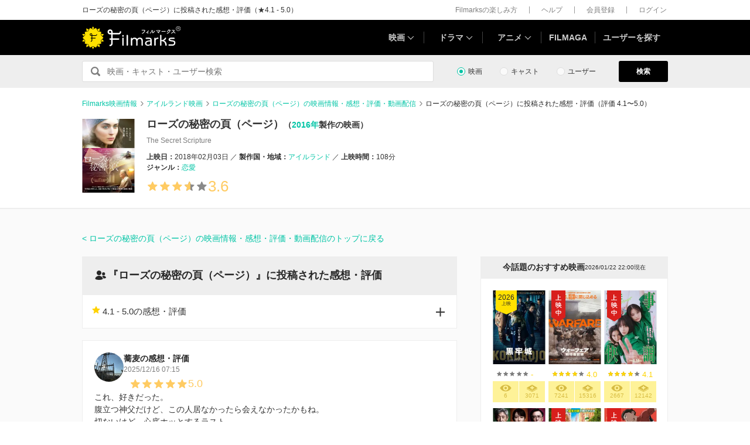

--- FILE ---
content_type: text/html; charset=utf-8
request_url: https://www.google.com/recaptcha/api2/aframe
body_size: 265
content:
<!DOCTYPE HTML><html><head><meta http-equiv="content-type" content="text/html; charset=UTF-8"></head><body><script nonce="cEfF0vbo8Wa2ugqAYoXhzg">/** Anti-fraud and anti-abuse applications only. See google.com/recaptcha */ try{var clients={'sodar':'https://pagead2.googlesyndication.com/pagead/sodar?'};window.addEventListener("message",function(a){try{if(a.source===window.parent){var b=JSON.parse(a.data);var c=clients[b['id']];if(c){var d=document.createElement('img');d.src=c+b['params']+'&rc='+(localStorage.getItem("rc::a")?sessionStorage.getItem("rc::b"):"");window.document.body.appendChild(d);sessionStorage.setItem("rc::e",parseInt(sessionStorage.getItem("rc::e")||0)+1);localStorage.setItem("rc::h",'1769088530770');}}}catch(b){}});window.parent.postMessage("_grecaptcha_ready", "*");}catch(b){}</script></body></html>

--- FILE ---
content_type: image/svg+xml
request_url: https://d2ueuvlup6lbue.cloudfront.net/assets/common/component/v2/rating_parts_0.1-2317dcd574b6fe43cb262be4df011e2210bd2fc5958ed40ee93fefaaf96beeef.svg
body_size: 546
content:
<svg width="20" height="20" viewBox="0 0 20 20" fill="none" xmlns="http://www.w3.org/2000/svg"><g fill-rule="evenodd" clip-rule="evenodd"><path d="m10.596 2.542 1.63 3.735a.783.783 0 0 0 .745.542l3.943.314c.76 0 1.076.972.461 1.418l-3.13 2.816a.784.784 0 0 0-.285.877l1.002 3.736c.234.722-.592 1.323-1.207.876l-3.444-2.345a.784.784 0 0 0-.922 0l-3.444 2.345c-.615.447-1.441-.154-1.207-.876l1.002-3.736a.784.784 0 0 0-.285-.877l-3.13-2.816c-.615-.446-.299-1.418.46-1.418l3.944-.314c.34 0 .64-.219.746-.542l1.63-3.735c.234-.723 1.256-.723 1.49 0Z" fill="#898989"/><path d="M2 7.924v.001c0 .23.1.463.325.626l1.245 1.12v-2.6l-.785.062A.78.78 0 0 0 2 7.924Z" fill="#FFCB62"/></g></svg>

--- FILE ---
content_type: image/svg+xml
request_url: https://d2ueuvlup6lbue.cloudfront.net/assets/pc/project/ico_spoiler-bc38449d8e31f4ce8dcf73a40ef1e0d4bc79e779c19b89f815dee234da09c38b.svg
body_size: 252
content:
<svg width="16" height="14" viewBox="0 0 16 14" xmlns="http://www.w3.org/2000/svg"><path d="M8.583 9.239h-1.84V5.1h1.84v4.138zm0 3.182h-1.84v-2.228h1.84v2.228zm6.637.118L8.532.56A.946.946 0 0 0 7.663 0a.95.95 0 0 0-.87.558L.107 12.54c-.155.323-.14.675.043.983.183.306.48.478.827.478H14.35a.939.939 0 0 0 .827-.478c.183-.308.198-.66.043-.983z" fill="#CD2121" fill-rule="evenodd"/></svg>